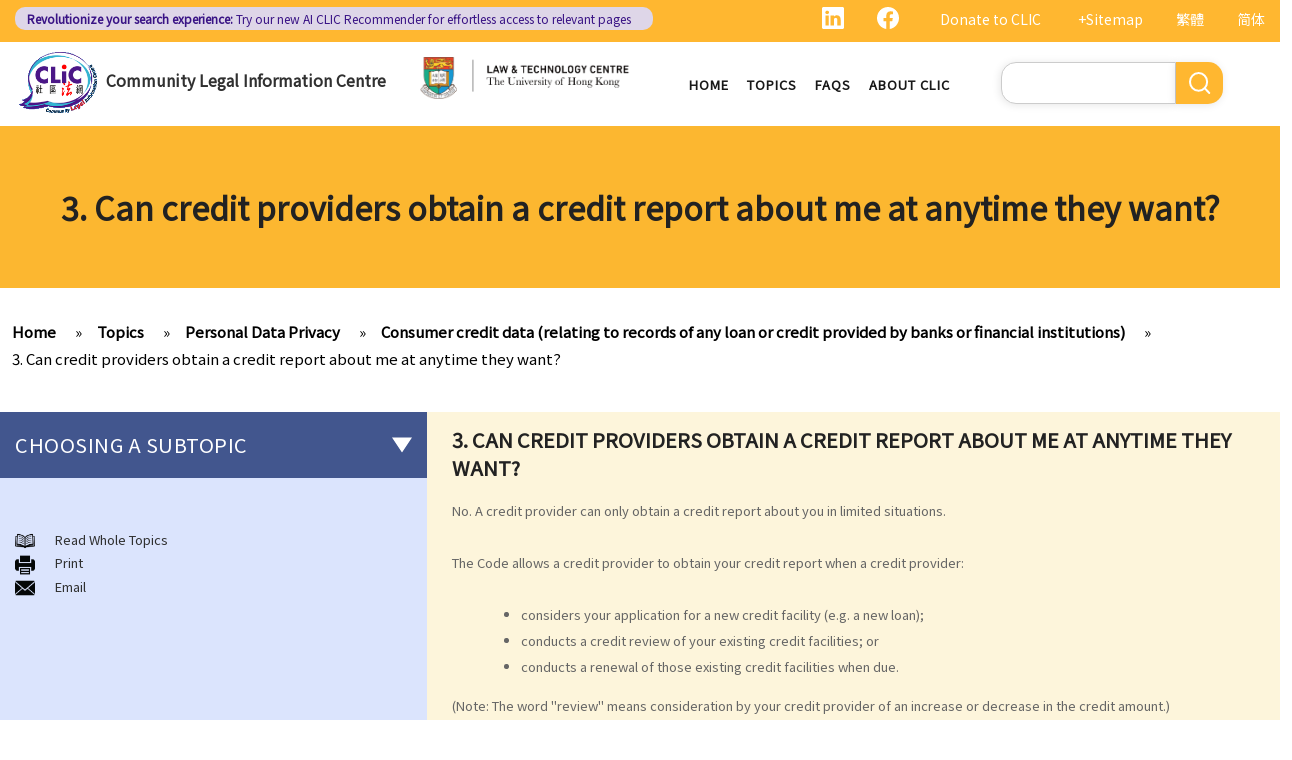

--- FILE ---
content_type: text/html; charset=UTF-8
request_url: https://www.clic.org.hk/en/topics/personalDataPrivacy/consumer_credit_data/q3
body_size: 13539
content:
<!DOCTYPE html>
<html lang="en" dir="ltr" prefix="content: http://purl.org/rss/1.0/modules/content/  dc: http://purl.org/dc/terms/  foaf: http://xmlns.com/foaf/0.1/  og: http://ogp.me/ns#  rdfs: http://www.w3.org/2000/01/rdf-schema#  schema: http://schema.org/  sioc: http://rdfs.org/sioc/ns#  sioct: http://rdfs.org/sioc/types#  skos: http://www.w3.org/2004/02/skos/core#  xsd: http://www.w3.org/2001/XMLSchema# ">
  <head> 
    <meta charset="utf-8" />
<link rel="canonical" href="https://www.clic.org.hk/en/topics/personalDataPrivacy/consumer_credit_data/q3" />
<meta name="Generator" content="Drupal 10 (https://www.drupal.org)" />
<meta name="MobileOptimized" content="width" />
<meta name="HandheldFriendly" content="true" />
<meta name="viewport" content="width=device-width, initial-scale=1.0" />
<link rel="icon" href="/sites/default/files/logo_0_0.png" type="image/png" />
<link rel="alternate" hreflang="en" href="https://www.clic.org.hk/en/topics/personalDataPrivacy/consumer_credit_data/q3" />
<link rel="alternate" hreflang="zh-hant" href="https://www.clic.org.hk/zh/topics/personalDataPrivacy/consumer_credit_data/q3" />
<link rel="alternate" hreflang="zh-hans" href="https://www.clic.org.hk/cn/topics/personalDataPrivacy/consumer_credit_data/q3" />
<link rel="prev" href="/en/topics/personalDataPrivacy/consumer_credit_data/q2" />
<link rel="up" href="/en/topics/personalDataPrivacy/consumer_credit_data" />
<link rel="next" href="/en/topics/personalDataPrivacy/consumer_credit_data/q4" />

    <link rel="icon" href="/sites/default/files/android-icon-192x192.png" sizes="192x192" />
    <link rel="apple-touch-icon" href="/sites/default/files/apple-icon-180x180.png" sizes="180x180" />
    <title>3. Can credit providers obtain a credit report about me at anytime they want? | Community Legal Information Centre (CLIC)</title>
    <link rel="stylesheet" media="all" href="/sites/default/files/css/css_Z-Bulzly4inhq9oXzKigBbW2mbyI7dtUrVdxvEK8c2c.css?delta=0&amp;language=en&amp;theme=gavias_amon&amp;include=eJxVjUEKwzAMBD_k2o_pA4Jiq0ZUsYpXDvj3SSBQctnDzMBiwnlLK4FDpV0IC23WUlVbSV_wqdJqUJo2fCmCbDv3maxxNg3ZOqfSx4_0ze5nigAnF7hk3Cb-yePjmoivtFj4Q0P9AHbON60" />
<link rel="stylesheet" media="all" href="/sites/default/files/css/css_Q5DWUwBouigkpk6dHxXxyp4xb8R1vmr4b8qkOI5jAlA.css?delta=1&amp;language=en&amp;theme=gavias_amon&amp;include=eJxVjUEKwzAMBD_k2o_pA4Jiq0ZUsYpXDvj3SSBQctnDzMBiwnlLK4FDpV0IC23WUlVbSV_wqdJqUJo2fCmCbDv3maxxNg3ZOqfSx4_0ze5nigAnF7hk3Cb-yePjmoivtFj4Q0P9AHbON60" />
<link rel="stylesheet" media="all" href="//fonts.googleapis.com/css?family=Hind:400,300,700,500" />
<link rel="stylesheet" media="all" href="/sites/default/files/css/css_gVtSD-qG_egFcqXGUJtH314KbUl_PKJjfi80cQCKJgY.css?delta=3&amp;language=en&amp;theme=gavias_amon&amp;include=eJxVjUEKwzAMBD_k2o_pA4Jiq0ZUsYpXDvj3SSBQctnDzMBiwnlLK4FDpV0IC23WUlVbSV_wqdJqUJo2fCmCbDv3maxxNg3ZOqfSx4_0ze5nigAnF7hk3Cb-yePjmoivtFj4Q0P9AHbON60" />


    <script src="/sites/default/files/js/js_dlPoISoxceQqmaMszDq_1z0AICo_yKx4EmsBh14ec_w.js?scope=header&amp;delta=0&amp;language=en&amp;theme=gavias_amon&amp;include=eJxVjUEKwzAMBD_k2o_pA4Jiq0ZUsYpXDvj3SSBQctnDzMBiwnlLK4FDpV0IC23WUlVbSV_wqdJqUJo2fCmCbDv3maxxNg3ZOqfSx4_0ze5nigAnF7hk3Cb-yePjmoivtFj4Q0P9AHbON60"></script>


    
    
        <script async src="https://www.googletagmanager.com/gtag/js?id=G-PFCKBJG354"></script>
    <script>
      window.dataLayer = window.dataLayer || [];
      function gtag(){dataLayer.push(arguments);}
      gtag('js', new Date());

      gtag('config', 'G-PFCKBJG354');
    </script>
  </head>
  <body class="layout-no-sidebars not-preloader">
  
    <a href="#main-content" class="visually-hidden focusable">
      Skip to main content
    </a>
    
      <div class="dialog-off-canvas-main-canvas" data-off-canvas-main-canvas>
    
<div class="body-page">
	 

      <header id="header" class="header-v1"><meta http-equiv="Content-Type" content="text/html; charset=utf-8">
  
      <div class="topbar">
      <div class="topbar-inner">
        <div class="container">
          <div class="content">  <div>
    <div class="language-switcher-language-url topbarlang block block-language block-language-blocklanguage-interface" id="block-languageswitcher-2" role="navigation">
  
      <h2 class="block-title" ><span>Language switcher</span></h2>
    
      <div class="content block-content">
      <ul class="links"><li hreflang="zh-hant" data-drupal-link-system-path="node/858" class="zh-hant"><a href="/zh/topics/personalDataPrivacy/consumer_credit_data/q3" class="language-link" hreflang="zh-hant" data-drupal-link-system-path="node/858">繁體</a></li><li hreflang="zh-hans" data-drupal-link-system-path="node/858" class="zh-hans"><a href="/cn/topics/personalDataPrivacy/consumer_credit_data/q3" class="language-link" hreflang="zh-hans" data-drupal-link-system-path="node/858">简体</a></li><li></li></ul>
    </div>
  </div>
<div id="block-sitemapblockzh-2" class="topbarsitemap block block-block-content block-block-content05f0ac50-90ed-4821-9606-1236db6934d2">
  
      <h2 class="block-title" ><span>Sitemap Block (Zh)</span></h2>
    
      <div class="content block-content">
        <div class="layout layout--onecol">
    <div  class="layout__region layout__region--content">
                  <div><div style="display:flex;"><a style="display:inline;height:22px;" href="https://www.linkedin.com/showcase/clichk/"><svg height="22px" viewbox="0 0 16 16 " width="22px" xmlns="http://www.w3.org/2000/svg"><path d="M0 1.146C0 .513.526 0 1.175 0h13.65C15.474 0 16 .513 16 1.146v13.708c0 .633-.526 1.146-1.175 1.146H1.175C.526 16 0 15.487 0 14.854V1.146zm4.943 12.248V6.169H2.542v7.225h2.401zm-1.2-8.212c.837 0 1.358-.554 1.358-1.248-.015-.709-.52-1.248-1.342-1.248-.822 0-1.359.54-1.359 1.248 0 .694.521 1.248 1.327 1.248h.016zm4.908 8.212V9.359c0-.216.016-.432.08-.586.173-.431.568-.878 1.232-.878.869 0 1.216.662 1.216 1.634v3.865h2.401V9.25c0-2.22-1.184-3.252-2.764-3.252-1.274 0-1.845.7-2.165 1.193v.025h-.016a5.54 5.54 0 0 1 .016-.025V6.169h-2.4c.03.678 0 7.225 0 7.225h2.4z" fill="white"></path></svg></a><a style="display:inline;height:22px;padding-right:8px;" href="https://www.facebook.com/people/Community-Legal-Information-Centre-%E7%A4%BE%E5%8D%80%E6%B3%95%E7%B6%B2/100092315826255/"><svg height="22px" viewbox="0 0 16 16" width="22px" xmlns="http://www.w3.org/2000/svg"><path d="M16 8.049c0-4.446-3.582-8.05-8-8.05C3.58 0-.002 3.603-.002 8.05c0 4.017 2.926 7.347 6.75 7.951v-5.625h-2.03V8.05H6.75V6.275c0-2.017 1.195-3.131 3.022-3.131.876 0 1.791.157 1.791.157v1.98h-1.009c-.993 0-1.303.621-1.303 1.258v1.51h2.218l-.354 2.326H9.25V16c3.824-.604 6.75-3.934 6.75-7.951z" fill="white"></path></svg></a><div style="display:inline;padding-right:4px;vertical-align:middle;"><a href="https://eform.giving.hku.hk/zend/online_donation/community_legal_information_centre">Donate to CLIC</a></div><div style="display:inline;vertical-align:middle;"><a href="/en/sitemap">+Sitemap</a></div></div></div>
      
    </div>
  </div>

    </div>
  </div>
<div id="block-gavias-amon-crecnews" class="block block-block-content block-block-contentf5e76c9d-c5ed-4c97-bb7b-07514a97853f no-title">
  
    
      <div class="content block-content">
        <div class="layout layout--onecol">
    <div  class="layout__region layout__region--content">
                  <div><div class="visible-md-block" style="background-color:#ded6e8;border-radius:10px;margin:0px;max-width:48%;"><p style="line-height:1.25;padding:2px 8px 2px 12px;"><a style="color:#391385;font-size:12px;padding-left:0px;" href="https://clic.org.hk/app/recommender"><strong>Revolutionize your search experience:</strong> Try our new AI <span style="text-decoration:underline solid 1px;text-underline-offset:1px;">CLIC Recommender</span> for effortless access to relevant pages</a></p></div><div class="visible-lg-block" style="background-color:#ded6e8;border-radius:10px;max-width:51%;"><p style="line-height:1.25;padding:3px 8px 3px 12px;"><a style="color:#391385;font-size:12px;padding-left:0px;" href="https://clic.org.hk/app/recommender"><strong>Revolutionize your search experience:</strong> Try our new AI <span style="text-decoration:underline solid 1px;text-underline-offset:1px;">CLIC Recommender</span> for effortless access to relevant pages</a></p></div><div class="container-fluid hidden-md hidden-lg"><div class="row"><div class="col-xs-12 col-md-6" style="background-color:#ded6e8;border-radius:10px;margin:0px;padding:0px;"><p style="line-height:1.2;padding:3px 10px 3px 10px;"><a style="color:#391385;font-size:12px;padding-left:0px;" href="https://clic.org.hk/app/recommender"><strong>Revolutionize your search experience:</strong> Try our new AI <span style="text-decoration:underline solid 1px;text-underline-offset:1px;">CLIC Recommender</span> for effortless access to relevant pages</a></p></div></div></div></div>
      
    </div>
  </div>

    </div>
  </div>

  </div>
</div> 
        </div>
      </div>
    </div>
  
      

                                                      
                                                                              			   				  			   		                      			   				  			   		          
                              
      
      <div id="custom_header">
    <div class="container">
        <div class="row">
            <div class="col-lg-4 col-md-4 col-sm-4 col-xs-8 branding customlogo">
                                    <div>
    <div id="block-logo" class="block block-block-content block-block-content35a3197c-937b-4ad0-a8e9-144b34c8d825 no-title">
  
    
      <div class="content block-content">
        <div class="layout layout--onecol">
    <div  class="layout__region layout__region--content">
                  <div><p><a href="/en"><img alt="logo" data-entity-type="file" data-entity-uuid="3a4dd9f7-429a-40cc-b6c5-91f227fd733d" src="/sites/default/files/inline-images/logo.gif" width="150" height="117" /></a><a href="/en">Community Legal Information Centre</a></p>
</div>
      
    </div>
  </div>

    </div>
  </div>

  </div>

                            </div>
            <div class="col-lg-3 col-md-3 col-sm-4 col-xs-8 branding2 customlogo">
                                    <div>
    <div id="block-headercssblock-2" class="block block-block-content block-block-content084e331b-8ff0-45f1-b64e-b7ceb5c189a2 no-title">
  
    
      <div class="content block-content">
        <div class="layout layout--onecol">
    <div  class="layout__region layout__region--content">
                  <div><style type="text/css">
/*<![CDATA[*/

@media not all and (min-resolution:.001dpcm){ 
	@supports (-webkit-appearance:none) and (stroke-color:transparent) {
	    .branding{
			width:36% !important; 
		}
		.navigation .gva_menu > li > a{
			font-weight:500 !important;
		}
	}
}

/*]]>*/
</style></div>
      
    </div>
  </div>

    </div>
  </div>
<div id="block-logo-3" class="block block-block-content block-block-content7033f853-2ec2-4e89-810a-15eb8412c05c no-title">
  
    
      <div class="content block-content">
        <div class="layout layout--onecol">
    <div  class="layout__region layout__region--content">
                  <div><p><a href="https://www.lawtech.hk/"><img alt="hku" data-entity-type="file" data-entity-uuid="ff942f50-b2f7-46db-8fb1-5e198f796970" src="/sites/default/files/inline-images/Lawtech_logo_eng.png" width="1916" height="379" /></a></p>
</div>
      
    </div>
  </div>

    </div>
  </div>

  </div>

                            </div>
            <div class="col-lg-3 col-md-2 col-sm-4 col-xs-4 p-static custommenu">
                <div class="main-menu">
                    <div class="area-main-menu">
                      <div class="area-inner">
                                                    <div>
    
<nav role="navigation" aria-labelledby="block-gavias-amon-main-menu-menu" id="block-gavias-amon-main-menu" class="block block-menu navigation menu--main">
            
  <h2 class="visually-hidden" id="block-gavias-amon-main-menu-menu">Main navigation</h2>
  

                    <div class="content">
                
        
<div class="gva-navigation">

              <ul class="clearfix gva_menu gva_menu_main">
              
                      

      
      <li  class="menu-item ">
        <a href="/en">
                    Home

            
        </a>
        
          

        
      </li>
          
                      

      
      <li  class="menu-item ">
        <a href="/en/topics">
                    Topics

            
        </a>
        
          

        
      </li>
          
                      

      
      <li  class="menu-item ">
        <a href="/en/faqs">
                    FAQs

            
        </a>
        
          

        
      </li>
          
                      

      
      <li  class="menu-item ">
        <a href="/en/about-clic">
                    About CLIC

            
        </a>
        
          

        
      </li>
        </ul>
  


</div>


<div id="menu-bar" class="menu-bar">
  <span class="one"></span>
  <span class="two"></span>
  <span class="three"></span>
</div>
      </div>
    
</nav>

       

  </div>

                          
                      </div>
                   </div>
                </div> 
            </div>
            <div class="col-lg-2 col-md-4 col-sm-4 col-xs-4 p-static languagearea">
                			        <div class="language area">
				          <div>
    


<div class="search-block-form block block-search container-inline" data-drupal-selector="search-block-form" id="block-searchform-2" role="search">
  
    
      <div class="content container-inline">
        <form action="/en/search/node" method="get" id="search-block-form" accept-charset="UTF-8" class="search-form search-block-form">
  <div class="js-form-item form-item js-form-type-search form-item-keys js-form-item-keys form-no-label">
      <label for="edit-keys" class="visually-hidden">Search</label>
        <input title="Enter the terms you wish to search for." data-drupal-selector="edit-keys" type="search" id="edit-keys" name="keys" value="" size="15" maxlength="128" class="form-search" />

        </div>
<div data-drupal-selector="edit-actions" class="form-actions js-form-wrapper form-wrapper" id="edit-actions"><input class="search-form__submit button js-form-submit form-submit" data-drupal-selector="edit-submit" type="submit" id="edit-submit" value="Search" />
</div>

</form>

    </div>
  </div>


  </div>

			        </div>
		                    </div>
        </div>
    </div>
</div>
</header>

	

				<div class="breadcrumbs_title area">
				  <div>
    <div id="block-gavias-amon-page-title" class="block block-core block-page-title-block no-title">
  
    
      <div class="content block-content">
      

  <h1 class="title page-title">
<span>3. Can credit providers obtain a credit report about me at anytime they want?</span>
</h1>


    </div>
  </div>

  </div>

			</div>
			
   		<div class="breadcrumbs">
			<div class="container">
				<div class="content-inner">
					  <div>
    <div id="block-breadcrumbs" class="block block-system block-system-breadcrumb-block no-title">
  
    
      <div class="content block-content">
        <nav class="breadcrumb" role="navigation" aria-labelledby="system-breadcrumb">
    <h2 id="system-breadcrumb" class="visually-hidden">Breadcrumb</h2>
    <ol>
      
                <li>
                  <a href="/en">Home</a>
              </li>
                <li>
                  <a href="https://www.clic.org.hk/en/topics">Topics</a>
              </li>
                <li>
                  <a href="https://www.clic.org.hk/en/topics/personalDataPrivacy">Personal Data Privacy</a>
              </li>
                <li>
                  <a href="https://www.clic.org.hk/en/topics/personalDataPrivacy/consumer_credit_data">Consumer credit data (relating to records of any loan or credit provided by banks or financial institutions)</a>
              </li>
                <li>
                  <a href="https://www.clic.org.hk/en/topics/personalDataPrivacy/consumer_credit_data/q3">3. Can credit providers obtain a credit report about me at anytime they want?</a>
              </li>
        </ol>
  </nav>

    </div>
  </div>

  </div>

				</div>	
			</div> 
		</div>
		
	
	<div role="main" class="main main-page">
	
		<div class="clearfix"></div>
		<div class="slideshow_content area">
			
		</div>
		
		
				
		<div class="clearfix"></div>
		
		
	<div class="clearfix"></div>
		<div id="content" class="content content-full">
			<div class="container">
				<div class="content-main-inner">
					<div class="row">
						
													
							 		
																										
                   

						<div id="page-main-content" class="main-content col-xs-12 col-md-8 col-md-push-4 sb-l ">

							<div class="main-content-inner">
								
								
																	<div class="content-main">
										  <div>
    <div id="block-gavias-amon-content" class="block block-system block-system-main-block no-title">
  
    
      <div class="content block-content">
      

<article data-history-node-id="858" class="node node--type-clic-data-detail node--view-mode-full clearfix">
  <header><meta http-equiv="Content-Type" content="text/html; charset=utf-8">
    
            
      </header>
  <div class="node__content clearfix">
      <div class="layout layout--onecol">
    <div  class="layout__region layout__region--content">
                  <div class="text-detail"><h2>3. Can credit providers obtain a credit report about me at anytime they want?</h2>

<p>No. A credit provider can only obtain a credit report about you in limited situations.</p>

<p> </p>

<p>The Code allows a credit provider to obtain your credit report when a credit provider:</p>

<p> </p>

<ul><li>considers your application for a new credit facility (e.g. a new loan);</li>
	<li>conducts a credit review of your existing credit facilities; or</li>
	<li>conducts a renewal of those existing credit facilities when due.</li>
</ul><p>(Note: The word "review" means consideration by your credit provider of an increase or decrease in the credit amount.)</p>

<p> </p>

<p>Your credit provider may also obtain your credit report when you fail to repay an amount that is overdue so that it can monitor your indebtedness.</p>

<p> </p>

<p>However, your credit provider is not allowed to access your credit data for other purposes such as using the data for direct marketing purposes.</p>

<p> </p>
</div>
      
    </div>
  </div>
  <nav role="navigation" aria-labelledby="book-label-1683">
    
          <h2>Book traversal links for 3. Can credit providers obtain a credit report about me at anytime they want?</h2>
      <ul class="custom-node-link">
              <li>
          <a href="/en/topics/personalDataPrivacy/consumer_credit_data/q2" class="page-previous" rel="prev" title="Go to previous page"><b class="en">‹ previous</b> <b class="zhant">‹ 上一頁</b> <b class="zhans">‹ 上一页</b></a>
        </li>
                    <li>
          <a href="/en/topics/personalDataPrivacy/consumer_credit_data" class="page-up" title="Go to parent page"> <b class="en">back to top</b> <b class="zhant">返回首頁</b> <b class="zhans">返回首页</b></a>
        </li>
                    <li>
          <a href="/en/topics/personalDataPrivacy/consumer_credit_data/q4" class="page-next" rel="next" title="Go to next page"> <b class="en">next ›</b><b class="zhant">下一頁 ›</b> <b class="zhans">下一页 ›</b></a>
        </li>
          </ul>
      </nav>

  </div>
</article>

    </div>
  </div>
<div id="block-cssblock" class="block block-block-content block-block-contentf6ec741b-c626-4e80-be44-ae39449966cd no-title">
  
    
      <div class="content block-content">
        <div class="layout layout--onecol">
    <div  class="layout__region layout__region--content">
                  <div><style type="text/css">
/*<![CDATA[*/
#topic .row .p-static{
   flex:0 19%;
   width:19%;
}
.custom-date{
  margin:0 23px 2rem !important;
}
.sitemap .sitemap-item.sitemap-plugin--book h2{
display: none;
}
#block-gavias-amon-content form input, 
#block-gavias-amon-content form textarea {
    font-family: 'Noto Sans HK', sans-serif !important;
}

/*]]>*/
</style></div>
      
    </div>
  </div>

    </div>
  </div>

  </div>

									</div>
								
															</div>

						</div>

						<!-- Sidebar Left -->
													
														 		
							
							<div class="col-md-4 col-md-pull-8 col-sm-12 col-xs-12 sidebar sidebar-left">
								<div class="sidebar-inner">
									  <div>
    <div id="block-booknavigation" class="block block-book block-book-navigation">
  
      <h2 class="block-title" ><span>Choosing a subtopic</span></h2>
    
      <div class="content block-content">
      


        <ul>
          	
              <li class="expanded dropdown">
        <a href="/en/topics/personalDataPrivacy/6_data_protection_principles" class="dropdown-toggle" data-toggle="dropdown" aria-expanded="true">The meaning of &quot;personal data&quot; and the six data protection principles <span class="caret"></span></a>
                            <ul class="dropdown-menu">
          	
              <li>
        <a href="/en/topics/personalDataPrivacy/6_data_protection_principles/q1" hreflang="en">1. What are the consequences of beaching the data protection principles?</a>
                  </li>
          	
              <li>
        <a href="/en/topics/personalDataPrivacy/6_data_protection_principles/q2" hreflang="en">2. Are there any situations in which the persons/companies holding personal data may be exempt from the Ordinance or the Data Protection Principles?</a>
                  </li>
          	
              <li>
        <a href="/en/topics/personalDataPrivacy/6_data_protection_principles/q3" hreflang="en">3. Do the Data Protection Principles apply to the outsourced processing of personal data?</a>
                  </li>
          	
              <li>
        <a href="/en/topics/personalDataPrivacy/6_data_protection_principles/q4" hreflang="en">4. While browsing the Internet, I discover that my photo has been posted on a local website without my consent. That photo, I believe, was secretly taken by someone while I was window-shopping in an arcade one week ago. Can I sue the relevant webmaster or the photographer under the Personal Data (Privacy) Ordinance?</a>
                  </li>
          	
              <li>
        <a href="/en/topics/personalDataPrivacy/6_data_protection_principles/delete_data" hreflang="en">5. I provided my personal data to a service provider when subscribing to its service.  Can I request it to delete my personal data?</a>
                  </li>
          	
              <li>
        <a href="/en/topics/personalDataPrivacy/6_data_protection_principles/functions_of_PCPD" hreflang="en">6. What are the functions of the Privacy Commissioner&#039;s Office (PCPD)?</a>
                  </li>
        </ul>
  
            </li>
          	
              <li class="expanded dropdown active open">
        <a href="/en/topics/personalDataPrivacy/consumer_credit_data" class="dropdown-toggle" data-toggle="dropdown" aria-expanded="true">Consumer credit data (relating to records of any loan or credit provided by banks or financial institutions) <span class="caret"></span></a>
                            <ul class="dropdown-menu">
          	
              <li>
        <a href="/en/topics/personalDataPrivacy/consumer_credit_data/q1" hreflang="en">1. What information would be written on a credit report? How can I contact the credit reference agency (&quot;CRA&quot;) to obtain my own credit report?</a>
                  </li>
          	
              <li>
        <a href="/en/topics/personalDataPrivacy/consumer_credit_data/q2" hreflang="en">2. What can I do if I find out that the information contained in my credit report is not accurate?</a>
                  </li>
          	
              <li class="active open">
        <a href="/en/topics/personalDataPrivacy/consumer_credit_data/q3" hreflang="en">3. Can credit providers obtain a credit report about me at anytime they want?</a>
                  </li>
          	
              <li>
        <a href="/en/topics/personalDataPrivacy/consumer_credit_data/q4" hreflang="en">4. Is there any information (about a borrower/debtor) that a credit provider must not report to a CRA?</a>
                  </li>
          	
              <li>
        <a href="/en/topics/personalDataPrivacy/consumer_credit_data/q5" hreflang="en">5. If I act as a guarantor for my friend&#039;s loan from a bank, will the bank disclose my role as a guarantor to a CRA? Does the Code also cover the scenario of an individual being the guarantor for a corporate loan?</a>
                  </li>
          	
              <li>
        <a href="/en/topics/personalDataPrivacy/consumer_credit_data/q6" hreflang="en">6. Is it compulsory for credit providers to provide all of an individual&#039;s (borrower or guarantor) loan account information to a CRA?</a>
                  </li>
          	
              <li>
        <a href="/en/topics/personalDataPrivacy/consumer_credit_data/q7" hreflang="en">7. How long can a CRA retain my credit data? If I settle my loan account, will my credit data held by a CRA be deleted from its database?</a>
                  </li>
          	
              <li>
        <a href="/en/topics/personalDataPrivacy/consumer_credit_data/q8" hreflang="en">8. Is there any benefit to keeping my closed account data in the CRA&#039;s database?</a>
                  </li>
          	
              <li>
        <a href="/en/topics/personalDataPrivacy/consumer_credit_data/q9" hreflang="en">9. Suppose I had a tax loan with a bank that I fully repaid in January 2003 (before the effective date of the relevant provisions in the Code on 2 June 2003). I also have a credit card with the same bank for many years up to now. Can my bank provide data concerning all these accounts to the CRA after 2 June 2003?</a>
                  </li>
          	
              <li>
        <a href="/en/topics/personalDataPrivacy/consumer_credit_data/q10" hreflang="en">10. If I declare bankruptcy, will my credit data held by a CRA be deleted from its database? What if I do not declare bankruptcy but have entered into an Individual Voluntary Arrangement (IVA, a debt repayment scheme recognized by the court) with my creditors?</a>
                  </li>
          	
              <li>
        <a href="/en/topics/personalDataPrivacy/consumer_credit_data/q11" hreflang="en">11. Are there any safeguards to protect my credit data against improper access by credit providers?</a>
                  </li>
          	
              <li>
        <a href="/en/topics/personalDataPrivacy/consumer_credit_data/q12" hreflang="en">12. What can I do if I find out that a credit provider or a CRA is not handling my data properly?</a>
                  </li>
          	
              <li>
        <a href="/en/topics/personalDataPrivacy/consumer_credit_data/q13" hreflang="en">13. Enquiry Case Notes from the PCPD – Should the bank notify me (as the guarantor of a loan facility) if my credit report is accessed when (i) the loan facility is applied for; and (ii) when the existing loan facility is reviewed?</a>
                  </li>
          	
              <li>
        <a href="/en/topics/personalDataPrivacy/consumer_credit_data/q14" hreflang="en">14. By request of a law firm which acts for the administrator of a deceased person, if a bank discloses records of the deceased also contain information of third parties, is such disclosure a contravention of the Ordinance?</a>
                  </li>
        </ul>
  
            </li>
          	
              <li class="expanded dropdown">
        <a href="/en/topics/personalDataPrivacy/id_card_no_and_copy" class="dropdown-toggle" data-toggle="dropdown" aria-expanded="true">Use of ID card numbers and ID card copies <span class="caret"></span></a>
                            <ul class="dropdown-menu">
          	
              <li>
        <a href="/en/topics/personalDataPrivacy/id_card_no_and_copy/q1" hreflang="en">1. Generally speaking, under what circumstances can a person ask me to provide my ID card number or ID card copy?</a>
                  </li>
          	
              <li>
        <a href="/en/topics/personalDataPrivacy/id_card_no_and_copy/q2" hreflang="en">2. Can the security staff of a building ask me to enter my ID card number in a visitors&#039; log book at the entrance of a building?</a>
                  </li>
          	
              <li>
        <a href="/en/topics/personalDataPrivacy/id_card_no_and_copy/q3" hreflang="en">3. Can a police officer ask me to show him/her my ID card?</a>
                  </li>
          	
              <li>
        <a href="/en/topics/personalDataPrivacy/id_card_no_and_copy/q4" hreflang="en">4. Can a prospective employer record my ID card number or collect a copy of my ID card when I attend a job interview?</a>
                  </li>
          	
              <li>
        <a href="/en/topics/personalDataPrivacy/id_card_no_and_copy/q5" hreflang="en">5. If I have accepted an employment offer, can my employer collect a copy of my ID card?</a>
                  </li>
          	
              <li>
        <a href="/en/topics/personalDataPrivacy/id_card_no_and_copy/q6" hreflang="en">6. Can a club ask me to provide my ID card number and a copy of my ID card if I apply to be a member?</a>
                  </li>
          	
              <li>
        <a href="/en/topics/personalDataPrivacy/id_card_no_and_copy/q7" hreflang="en">7. Can companies providing mobile phone services record my ID card number or collect a copy of my ID card if I apply for their services?</a>
                  </li>
          	
              <li>
        <a href="/en/topics/personalDataPrivacy/id_card_no_and_copy/q8" hreflang="en">8. Can banks/insurance companies collect a copy of my ID card when I apply to be their customer?</a>
                  </li>
          	
              <li>
        <a href="/en/topics/personalDataPrivacy/id_card_no_and_copy/q9" hreflang="en">9. What should I be aware of before I provide my ID card number or ID card copy to other persons?</a>
                  </li>
          	
              <li>
        <a href="/en/topics/personalDataPrivacy/id_card_no_and_copy/q10" hreflang="en">10. Under what circumstances can a person ask me to provide other personal identifiers (e.g. staff number, passport number or patient number)?</a>
                  </li>
          	
              <li>
        <a href="/en/topics/personalDataPrivacy/id_card_no_and_copy/q11" hreflang="en">11. Complaint Case Notes from the PCPD – A property management company collected identity card numbers of residents who were applying for electronic entrance cards gaining access to the building. Is this viewed as an excessive collection of personal data?</a>
                  </li>
          	
              <li>
        <a href="/en/topics/personalDataPrivacy/id_card_no_and_copy/q12" hreflang="en">12. Complaint Case Notes from the PCPD – A person requested a refund of a tour fee and charges from a travel service agent. In processing the request, the travel agent required him to provide a photocopy of his Hong Kong identity card. Is this viewed as an excessive collection of personal data?</a>
                  </li>
        </ul>
  
            </li>
          	
              <li class="expanded dropdown">
        <a href="/en/topics/personalDataPrivacy/in_recruit_hr_and_work" class="dropdown-toggle" data-toggle="dropdown" aria-expanded="true">Privacy in Recruitment, human resources management and at work <span class="caret"></span></a>
                            <ul class="dropdown-menu">
          	
              <li class="expanded">
        <a href="/en/topics/personalDataPrivacy/in_recruit_hr_and_work/recruitment" hreflang="en">Recruitment</a>
                            <ul class="dropdown-menu">
          	
              <li>
        <a href="/en/topics/personalDataPrivacy/in_recruit_hr_and_work/q1" hreflang="en">1. What is a &quot;blind&quot; recruitment advertisement? Does the Code of Practice on Human Resource Management apply to all recruitment advertisements?</a>
                  </li>
          	
              <li>
        <a href="/en/topics/personalDataPrivacy/in_recruit_hr_and_work/q2" hreflang="en">2. Why is an employer required to identify itself in recruitment advertisements that solicit personal data from job applicants?</a>
                  </li>
          	
              <li>
        <a href="/en/topics/personalDataPrivacy/in_recruit_hr_and_work/q3" hreflang="en">3. Can an employer directly solicit personal data from job applicants if it merely uses its company email address, telephone number or fax number as a means of identifying itself in a recruitment advertisement?</a>
                  </li>
          	
              <li>
        <a href="/en/topics/personalDataPrivacy/in_recruit_hr_and_work/q4" hreflang="en">4. Some employers only provide their fax numbers, postal addresses or e-mail addresses in recruitment advertisements without explicitly asking job applicants to submit their personal data. Is this practice acceptable under the Code?</a>
                  </li>
          	
              <li>
        <a href="/en/topics/personalDataPrivacy/in_recruit_hr_and_work/q5" hreflang="en">5. Should an employer provide, within a recruitment advertisement, a statement regarding the purpose for which the personal data submitted by job applicants will be used?</a>
                  </li>
          	
              <li>
        <a href="/en/topics/personalDataPrivacy/in_recruit_hr_and_work/q6" hreflang="en">6. Can an employer ask job applicants whether they have any criminal record?</a>
                  </li>
          	
              <li>
        <a href="/en/topics/personalDataPrivacy/in_recruit_hr_and_work/q7" hreflang="en">7. On a company&#039;s job application form, there is a column requesting personal data concerning the applicant&#039;s spouse/children&#039;s occupations. The purpose of this is to ascertain whether the relatives work for one of its competitors. Is this acceptable?</a>
                  </li>
          	
              <li>
        <a href="/en/topics/personalDataPrivacy/in_recruit_hr_and_work/q8" hreflang="en">8. Can an employer collect copies of the identity cards of job applicants? How long is an employer allowed to keep the personal data of unsuccessful job applicants?</a>
                  </li>
        </ul>
  
            </li>
          	
              <li class="expanded">
        <a href="/en/topics/personalDataPrivacy/in_recruit_hr_and_work/humanResourcesManagement" hreflang="en">Human Resources Management</a>
                            <ul class="dropdown-menu">
          	
              <li>
        <a href="/en/topics/personalDataPrivacy/in_recruit_hr_and_work/q9" hreflang="en">9. Are there any situations in which employers holding personal data may be exempt from the Ordinance or the data protection principles?</a>
                  </li>
          	
              <li>
        <a href="/en/topics/personalDataPrivacy/in_recruit_hr_and_work/q10" hreflang="en">10. How long is an employer allowed to keep the personal data of former employees?</a>
                  </li>
          	
              <li>
        <a href="/en/topics/personalDataPrivacy/in_recruit_hr_and_work/q11" hreflang="en">11. An employer wants to announce the resignation of a former employee in a newspaper. What should the employer be aware of?</a>
                  </li>
          	
              <li>
        <a href="/en/topics/personalDataPrivacy/in_recruit_hr_and_work/q12" hreflang="en">12. Do employees have the right to obtain a copy of their personal records including appraisal reports?</a>
                  </li>
          	
              <li>
        <a href="/en/topics/personalDataPrivacy/in_recruit_hr_and_work/q13" hreflang="en">13. Who is liable for a contravention of the Ordinance in relation to employment-related personal data – the employer or the human resources manager?</a>
                  </li>
          	
              <li>
        <a href="/en/topics/personalDataPrivacy/in_recruit_hr_and_work/q14" hreflang="en">14. Complaint Case Notes from the PCPD – Can employment agents, for the purpose of guaranteeing their commission payments, collect ID card copies from job applicants?</a>
                  </li>
        </ul>
  
            </li>
          	
              <li class="expanded">
        <a href="/en/topics/personalDataPrivacy/in_recruit_hr_and_work/privacyAtWork" hreflang="en">Privacy at work</a>
                            <ul class="dropdown-menu">
          	
              <li>
        <a href="/en/topics/personalDataPrivacy/in_recruit_hr_and_work/privacyAtWork/q15" hreflang="en">15. What are the things that employers should consider before conducting work monitoring measures (e.g. telephone, video, e-mail or internet monitoring)? Can covert/secret monitoring of employees be adopted?</a>
                  </li>
          	
              <li>
        <a href="/en/topics/personalDataPrivacy/in_recruit_hr_and_work/privacyAtWork/q16" hreflang="en">16. Should employers notify their employees before commencing the above-mentioned work monitoring measures? How should employers manage the data collected?</a>
                  </li>
          	
              <li>
        <a href="/en/topics/personalDataPrivacy/in_recruit_hr_and_work/privacyAtWork/q17" hreflang="en">17. Can I install a video camera at home to monitor my domestic helper?</a>
                  </li>
        </ul>
  
            </li>
        </ul>
  
            </li>
          	
              <li class="expanded dropdown">
        <a href="/en/topics/personalDataPrivacy/on_internet" class="dropdown-toggle" data-toggle="dropdown" aria-expanded="true">Privacy on the Internet <span class="caret"></span></a>
                            <ul class="dropdown-menu">
          	
              <li>
        <a href="/en/topics/personalDataPrivacy/on_internet/q1" hreflang="en">1. Have you checked your Internet Service Provider (ISP)&#039;s policies on using &quot;clicktrails&quot; (your webpage browsing record)?</a>
                  </li>
          	
              <li>
        <a href="/en/topics/personalDataPrivacy/on_internet/q2" hreflang="en">2. Are you asked to provide your personal data on-line?</a>
                  </li>
          	
              <li>
        <a href="/en/topics/personalDataPrivacy/on_internet/q3" hreflang="en">3. Have you set your Internet browser to ask you before accepting a &quot;cookie&quot;?</a>
                  </li>
          	
              <li>
        <a href="/en/topics/personalDataPrivacy/on_internet/q4" hreflang="en">4. Are you annoyed about direct marketing e-mails addressed to you?</a>
                  </li>
        </ul>
  
            </li>
          	
              <li class="expanded dropdown">
        <a href="/en/topics/personalDataPrivacy/direct_marketing_and_cold_calling" class="dropdown-toggle" data-toggle="dropdown" aria-expanded="true">Privacy regarding direct marketing <span class="caret"></span></a>
                            <ul class="dropdown-menu">
          	
              <li>
        <a href="/en/topics/personalDataPrivacy/direct_marketing_and_cold_calling/A" hreflang="en">A. Use of personal data for the data user&#039;s own direct marketing purposes</a>
                  </li>
          	
              <li>
        <a href="/en/topics/personalDataPrivacy/direct_marketing_and_cold_calling/B" hreflang="en">B. Provision of personal data to third parties for use in direct marketing</a>
                  </li>
          	
              <li>
        <a href="/en/topics/personalDataPrivacy/direct_marketing_and_cold_calling/q1" hreflang="en">1. Regardless of the property owner&#039;s objections, if an estate agent repeatedly call the owner to persuade him/her to sell the property, will this violate section 35G of the Ordinance?</a>
                  </li>
          	
              <li>
        <a href="/en/topics/personalDataPrivacy/direct_marketing_and_cold_calling/q2" hreflang="en">2. Is it an appropriate use of personal data in political direct marketing if a councillor&#039;s office uses the contact information from citizens who have sought assistance from the office to make election publicity calls?</a>
                  </li>
        </ul>
  
            </li>
          	
              <li class="expanded dropdown">
        <a href="/en/topics/personalDataPrivacy/anti-doxxing_regime" class="dropdown-toggle" data-toggle="dropdown" aria-expanded="true">Anti-doxxing regime <span class="caret"></span></a>
                            <ul class="dropdown-menu">
          	
              <li class="expanded">
        <a href="/en/topics/personalDataPrivacy/anti-doxxing_regime/two-tier_doxxing_offences" hreflang="en">A. Two-tier doxxing offences</a>
                            <ul class="dropdown-menu">
          	
              <li class="expanded">
        <a href="/en/topics/personalDataPrivacy/anti-doxxing_regime/two-tier_doxxing_offences/QA" hreflang="en">Q&amp;A</a>
                            <ul class="dropdown-menu">
          	
              <li>
        <a href="/en/topics/personalDataPrivacy/anti-doxxing_regime/two-tier_doxxing_offences/QA/share_hkid" hreflang="en">1. My friend shared a copy of my HKID and other personal data with others on a messaging platform, did he commit an offence?</a>
                  </li>
          	
              <li>
        <a href="/en/topics/personalDataPrivacy/anti-doxxing_regime/two-tier_doxxing_offences/QA/someone_in_disputes_diclosed_my_data" hreflang="en">2. A business owner with whom I am involved in disputes disclosed my personal data on social media platforms along with some negative comments, is he liable for an offence?</a>
                  </li>
        </ul>
  
            </li>
        </ul>
  
            </li>
          	
              <li class="expanded">
        <a href="/en/topics/personalDataPrivacy/anti-doxxing_regime/criminal_investigation_and_prosecution_powers" hreflang="en">B. Criminal investigation and prosecution powers for doxxing offences</a>
                            <ul class="dropdown-menu">
          	
              <li>
        <a href="/en/topics/personalDataPrivacy/anti-doxxing_regime/criminal_investigation_and_prosecution_powers/power_to_require_materials" hreflang="en">1. Power to require materials and assistance</a>
                  </li>
          	
              <li>
        <a href="/en/topics/personalDataPrivacy/anti-doxxing_regime/criminal_investigation_and_prosecution_powers/search_of_premises" hreflang="en">2. Search of premises and access of electronic devices</a>
                  </li>
          	
              <li>
        <a href="/en/topics/personalDataPrivacy/anti-doxxing_regime/criminal_investigation_and_prosecution_powers/powers_to_stop_search_and_arrest" hreflang="en">3. Powers to stop, search and arrest</a>
                  </li>
          	
              <li>
        <a href="/en/topics/personalDataPrivacy/anti-doxxing_regime/criminal_investigation_and_prosecution_powers/impeding_officers" hreflang="en">4. Offences in relation to impeding officers in the exercise of various criminal ingestigation powers</a>
                  </li>
          	
              <li>
        <a href="/en/topics/personalDataPrivacy/anti-doxxing_regime/criminal_investigation_and_prosecution_powers/prosecution_power" hreflang="en">5. Prosecution power</a>
                  </li>
        </ul>
  
            </li>
          	
              <li class="expanded">
        <a href="/en/topics/personalDataPrivacy/anti-doxxing_regime/other_relief_for_doxxing_offences" hreflang="en">C. Other relief for doxxing offences</a>
                            <ul class="dropdown-menu">
          	
              <li>
        <a href="/en/topics/personalDataPrivacy/anti-doxxing_regime/other_relief_for_doxxing_offences/cessation_notice" hreflang="en">1. Cessation notice</a>
                  </li>
          	
              <li>
        <a href="/en/topics/personalDataPrivacy/anti-doxxing_regime/other_relief_for_doxxing_offences/injunction" hreflang="en">2. Injunction</a>
                  </li>
        </ul>
  
            </li>
        </ul>
  
            </li>
          	
              <li>
        <a href="/en/topics/personalDataPrivacy/complaints_penalties_legal_assistance" hreflang="en">Complaints, penalties and legal assistance</a>
                  </li>
        </ul>
  

    </div>
  </div>
<div id="block-personaldataprivacy" class="block block-block-content block-block-contentf10af56c-6e80-4a1b-985c-3dbd5af5b645 no-title">
  
    
      <div class="content block-content">
        <div class="layout layout--onecol">
    <div  class="layout__region layout__region--content">
                  <div><p id="custom-read"><a href="&#10;/en/topics/personalDataPrivacy/all"><img alt="read" data-entity-type="file" data-entity-uuid="691a5306-ba11-4cc9-b99c-995bdb3e148c" src="/sites/default/files/inline-images/read%20topic.png" width="20px" height="250" /></a><a href="&#10;/en/topics/personalDataPrivacy/all">Read Whole Topics</a></p>

<p id="custom-print"><img alt="print" data-entity-type="file" data-entity-uuid="e9b6363b-edf6-4283-b8f0-9a628e0e7c08" src="/sites/default/files/inline-images/print.png" width="20px" height="250" />Print</p>

<p id="custom-email"><img alt="email" data-entity-type="file" data-entity-uuid="ac17db13-7926-4109-aa4f-c4d3d55a0b86" src="/sites/default/files/inline-images/email.png" width="20px" height="250" />Email</p>
</div>
      
    </div>
  </div>

    </div>
  </div>

  </div>

								</div>
							</div>
												<!-- End Sidebar Left -->

						<!-- Sidebar Right -->
												<!-- End Sidebar Right -->
						
					</div>
				</div>
			</div>
		</div>

					<div class="highlighted area">
				<div class="container">
					  <div>
    <div data-drupal-messages-fallback class="hidden"></div>

  </div>

				</div>
			</div>
		
					<div class="area after_content">
				<div class="container-fw">
	          	<div class="content-inner">
						   <div>
    <div id="block-gavias-amon-creccta" class="block block-block-content block-block-content116b8d63-aadc-4d9d-ad1a-559e1a5ec96c no-title">
  
    
      <div class="content block-content">
        <div class="layout layout--onecol">
    <div  class="layout__region layout__region--content">
                  <div><div class="container" style="background-image:url(/sites/default/files/inline-images/CREC_BG.png);background-size:cover;border-radius:20px;margin-top:20px;overflow:hidden;"><div class="row" style="padding:20px 25px 0px 25px;"><div class="col-md-5" style="padding-bottom:10px;"><p style="padding-top:6px;"><img src="/sites/default/files/inline-images/Logo_eng%20%281%29.png" data-entity-uuid="ae73f3a3-c22c-4573-af9f-99f58ac7d392" data-entity-type="file" alt="Clic Recommender logo" width="150" height="57" /></p><p style="padding-top:8px;"><span style="color:#8765BC;font-size:16px;line-height:1.2;">Not sure what CLIC pages are relevant to your scenario?</span></p><h4 style="color:#482284;font-size:26px;text-transform:none;">Use CRec for tailored AI-powered searches!</h4><p><br /><a style="background-color:#482284;color:white;padding:10px 16px;" href="https://ai.hklii.hk/recommender/" target="_blank">Start Using the Tool</a></p></div><div class="col-md-7"><p><img src="/sites/default/files/inline-images/CREC_Promo_eng_0.png" data-entity-uuid="a33ae550-5016-4e93-95bd-f65461fe9c96" data-entity-type="file" alt="Steps to using CRec: write or speak about your scenario and get a list of relevant CLIC pages" width="100%" height="356" /></p></div></div></div></div>
      
    </div>
  </div>

    </div>
  </div>

  </div>

	          	</div>
        		</div>
			</div>
				
		
	</div>
	

	<footer id="footer" class="footer">
  
     <div class="footer-top">
      <div class="container">
        <div class="row">
          <div class="col-xs-12">
            <div class="before_footer area">
                  <div>
    <div id="block-friendlylinks" class="block block-block-content block-block-content14f7e998-36c4-44aa-b89f-f4872a81c421 no-title">
  
    
      <div class="content block-content">
        <div class="layout layout--onecol">
    <div  class="layout__region layout__region--content">
                  <div><p><strong>Friendly Links</strong></p>
</div>
      
    </div>
  </div>

    </div>
  </div>

  </div>

            </div>
          </div>
        </div>     
      </div>   
    </div> 
      
      <div class="footer">
      <div class="container">
        <div class="row">
          <div class="col-xs-12">
            <div class="footer area">
                  <div>
    <div id="block-footer1-3" class="block block-block-content block-block-contentb123cea6-c25e-4db1-9e6f-889467d6a927 no-title">
  
    
      <div class="content block-content">
        <div class="layout layout--onecol">
    <div  class="layout__region layout__region--content">
                  <div><p><a href="https://youth.clic.org.hk/en" target="_blank"><img alt="image 3" data-entity-type="file" data-entity-uuid="1662f523-231c-412c-8dc0-852c978bf1bd" src="/sites/default/files/inline-images/Image%203.png" width="333" height="98" /></a></p>
</div>
      
    </div>
  </div>

    </div>
  </div>
<div id="block-footer2-3" class="block block-block-content block-block-content095d7547-f2bb-4200-a987-839d2dd49d15 no-title">
  
    
      <div class="content block-content">
        <div class="layout layout--onecol">
    <div  class="layout__region layout__region--content">
                  <div><p><a href="https://s100.hk/en" target="_blank"><img alt="Image 5" data-entity-type="file" data-entity-uuid="61cb4e06-c4cf-4c61-aad6-f3d85567e299" src="/sites/default/files/inline-images/Image%205.png" width="333" height="98" /></a></p>
</div>
      
    </div>
  </div>

    </div>
  </div>
<div id="block-footer3-3" class="block block-block-content block-block-content48a54a45-3d43-483e-ac65-d745f3d58067 no-title">
  
    
      <div class="content block-content">
        <div class="layout layout--onecol">
    <div  class="layout__region layout__region--content">
                  <div><p><a href="https://familyclic.hk/en" target="_blank"><img alt="Image 4" data-entity-type="file" data-entity-uuid="7510ddd4-d3ff-4aa5-a93d-1d1aa97876b4" src="/sites/default/files/inline-images/Image%204.png" width="333" height="98" /></a></p>
</div>
      
    </div>
  </div>

    </div>
  </div>
<div id="block-footer4-2" class="block block-block-content block-block-contentee9998e7-ef9a-4430-8669-d60f558c98a7 no-title">
  
    
      <div class="content block-content">
        <div class="layout layout--onecol">
    <div  class="layout__region layout__region--content">
                  <div><p><a href="https://ai.hklii.hk/dt-predictor"><img src="/sites/default/files/inline-images/SentencingPredictorLink_0.png" data-entity-uuid="4d5124fa-308e-4c72-adf1-286936cb398a" data-entity-type="file" alt="Sentencing Predictor" width="333" height="98" /></a></p></div>
      
    </div>
  </div>

    </div>
  </div>
<div id="block-footer4-2" class="block block-block-content block-block-content43083dea-d998-48d9-a02d-30a9dab59226 no-title">
  
    
      <div class="content block-content">
        <div class="layout layout--onecol">
    <div  class="layout__region layout__region--content">
                  <div><p><a href="https://clic.org.hk/app/recommender"><img src="/sites/default/files/inline-images/CRec_small_banner.jpg" data-entity-type="file" alt="CRec_small_intro" width="333" height="98" /></a></p></div>
      
    </div>
  </div>

    </div>
  </div>
<div id="block-footercssblock-2" class="block block-block-content block-block-contenteca85510-8071-476c-a181-2cfa197fdc01 no-title">
  
    
      <div class="content block-content">
        <div class="layout layout--onecol">
    <div  class="layout__region layout__region--content">
                  <div><style type="text/css">
/*<![CDATA[*/
@media not all and (min-resolution:.001dpcm){ 
	@supports (-webkit-appearance:none) and (stroke-color:transparent) {
	    #block-footer1-2, 
		#block-footer2-2, 
		#block-footer3-2{
			width:32% !important;
		}
	}
}


/*]]>*/
</style><script type="text/javascript">
//<![CDATA[


		jQuery(document).ready(function($) {
			$(':lang(en).sitemap .sitemap-item.sitemap-plugin--menu').append('<h2>books');
$(':lang(zh-hant).sitemap .sitemap-item.sitemap-plugin--menu').append('<h2>手冊');
$(':lang(zh-hans).sitemap .sitemap-item.sitemap-plugin--menu').append('<h2>手册');
$('.breadcrumbs nav.breadcrumb ol > li').append('<span>»');
$('.breadcrumbs nav.breadcrumb ol > li:last-child a').removeAttr('href');

$(':lang(zh-hant)#block-breadcrumbs nav.breadcrumb ol li a').each(function() {
    var text = $(this).text();
//console.log(text);
    text = text.replace('Search', '搜索');
    $(this).text(text); 
});
$(':lang(zh-hant)#block-gavias-amon-page-title .page-title').each(function() {
    var text = $(this).text();
    text = text.replace('Search', '搜索');
    $(this).text(text); 
});

$(':lang(zh-hant)#block-breadcrumbs nav.breadcrumb ol li a').each(function() {
    var text = $(this).text();
    text = text.replace('Topics', '主題');
    $(this).text(text); 
});
$(':lang(zh-hans)#block-breadcrumbs nav.breadcrumb ol li a').each(function() {
    var text = $(this).text();
    text = text.replace('Topics', '主题');
    $(this).text(text); 
});

			});

//]]>
</script></div>
      
    </div>
  </div>

    </div>
  </div>
<div id="block-message-2" class="block block-block-content block-block-content5494db9a-55a2-4e34-ae3f-7a79d9e09baf no-title">
  
    
      <div class="content block-content">
        <div class="layout layout--onecol">
    <div  class="layout__region layout__region--content">
                  <div><p>Important</p>

<p>The information available at the Community Legal Information Centre (CLIC) is for preliminary reference only and should NOT be considered as legal advice. You should consult your own lawyer if you want to obtain further information or legal assistance concerning any specific legal matter.</p>
</div>
      
    </div>
  </div>

    </div>
  </div>

  </div>

            </div>
          </div>
        </div>     
      </div>   
    </div> 
      
   <div class="footer-center">
      <div class="container">      
         <div class="row">
                          
                
              
                
              
                
              
                 

              
                            
              
              
              
                       </div>   
      </div>
   </div>   

</footer>

     <div class="footer_menu">
      <div class="container">
        <div class="row">
          <div class="col-xs-12">
            <div class="footer_menu area">
                  <div>
    <div id="block-gavias-amon-usersurveypopup" class="block block-block-content block-block-contentbd2bcd1e-101d-406a-8d21-3bc3f2d5376a no-title">
  
    
      <div class="content block-content">
        <div class="layout layout--onecol">
    <div  class="layout__region layout__region--content">
      
    </div>
  </div>

    </div>
  </div>
<div id="block-footermenu-4" class="block block-block-content block-block-content0fbe634c-dec1-436d-9ce3-9851863b5525 no-title">
  
    
      <div class="content block-content">
        <div class="layout layout--onecol">
    <div  class="layout__region layout__region--content">
                  <div><p><a href="/en/">Home</a> <a href="/en/topics">Topics</a> <a href="/en/glossary">Glossary</a> <a href="/en/team">The CLIC Team</a> <a href="/en/form/feedback">Feedback</a><a href="/en/acknowledgment">Acknowledgement</a> <a href="/en/disclaimers">Disclaimer</a></p>
</div>
      
    </div>
  </div>

    </div>
  </div>

  </div>

            </div>
          </div>
        </div>     
      </div>   
    </div> 
   
<div class="clearfix"></div>
		<div class="custom_footer">
		<div class="container">
            <div class="row">
                <div class="col-md-8 col-sm-12 col-xs-12">
                                      <div>
    <div id="block-copyright-3" class="block block-block-content block-block-content741f01c2-7ba8-49bf-b96d-4e88c9843967 no-title">
  
    
      <div class="content block-content">
        <div class="layout layout--onecol">
    <div  class="layout__region layout__region--content">
                  <div><p>Copyright © 2004 - 2025 Community Legal Information Centre (CLIC), The University of Hong Kong. All Rights Reserved.</p></div>
      
    </div>
  </div>

    </div>
  </div>

  </div>

                                    </div>
                
                <div class="col-md-4 col-sm-12 col-xs-12">
                                      <div>
    <div id="block-gavias-amon-developby" class="block block-block-content block-block-contenta83d5c56-87ca-4bb0-a933-85c2ecd3e8bd no-title">
  
    
      <div class="content block-content">
        <div class="layout layout--onecol">
    <div  class="layout__region layout__region--content">
                  <div><p><a href="https://visibleone.com/en-hk/services/website-design" rel="nofollow" target="_blank">Web Design</a> By Visible One</p>
</div>
      
    </div>
  </div>

    </div>
  </div>

  </div>

                                    </div>
            </div>
        </div>
        </div>
</div>


  </div>

    
    <script type="application/json" data-drupal-selector="drupal-settings-json">{"path":{"baseUrl":"\/","scriptPath":null,"pathPrefix":"en\/","currentPath":"node\/858","currentPathIsAdmin":false,"isFront":false,"currentLanguage":"en"},"pluralDelimiter":"\u0003","suppressDeprecationErrors":true,"statistics":{"data":{"nid":"858"},"url":"\/core\/modules\/statistics\/statistics.php"},"ajaxTrustedUrl":{"\/en\/search\/node":true},"user":{"uid":0,"permissionsHash":"bd68a390681a0d7739e04c0439f9907fb381114a5d36231d0ce297224af29739"}}</script>
<script src="/sites/default/files/js/js_6TSS5w_0N3DJFhWpIwqESs2MXfj-okLCYT9nLB2u71s.js?scope=footer&amp;delta=0&amp;language=en&amp;theme=gavias_amon&amp;include=eJxVjUEKwzAMBD_k2o_pA4Jiq0ZUsYpXDvj3SSBQctnDzMBiwnlLK4FDpV0IC23WUlVbSV_wqdJqUJo2fCmCbDv3maxxNg3ZOqfSx4_0ze5nigAnF7hk3Cb-yePjmoivtFj4Q0P9AHbON60"></script>

      </body>
</html>
